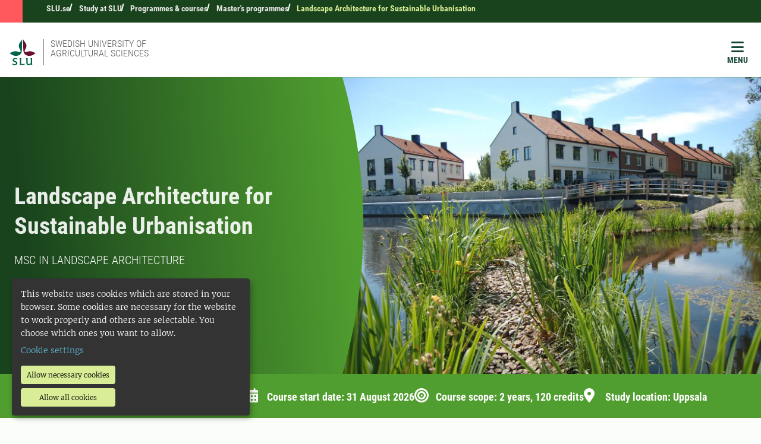

--- FILE ---
content_type: text/html; charset=utf-8
request_url: https://www.slu.se/en/study/programmes-courses/masters-programmes/landscape-architecture-for-sustainable-urbanisation/?utm_campaign=2023-ISR&utm_source=Keystone&utm_medium=organiskt
body_size: 22716
content:
<!DOCTYPE html>
<html lang="en" class="h-100">
<head>
	<link href="https://www.slu.se/en/study/programmes-courses/masters-programmes/landscape-architecture-for-sustainable-urbanisation/" rel="canonical" />
    <meta charset="utf-8">
<meta http-equiv="X-UA-Compatible" content="IE=edge">
<meta name="viewport" content="width=device-width, initial-scale=1">
<meta name="robots" content="index, follow">
<meta name="description" content="Would you like to expand your knowledge and skills in the field of landscape architecture&#x27;s larger-scale developments? Then this is the right Master&#x2019;s programme for you.">
<meta property="og:title" content="Landscape Architecture for Sustainable Urbanisation | slu.se">
<meta property="og:description" content="Would you like to expand your knowledge and skills in the field of landscape architecture&#x27;s larger-scale developments? Then this is the right Master&#x2019;s programme for you.">
<meta property="og:url" content="https://www.slu.se/en/study/programmes-courses/masters-programmes/landscape-architecture-for-sustainable-urbanisation/">
<meta property="og:type" content="website">
<meta property="og:image" content="/SLU-Logotype-rgb-bg-180x180px.png">
<meta name="twitter:card" content="summary">
<meta name="twitter:title" content="Landscape Architecture for Sustainable Urbanisation | slu.se">
<meta name="twitter:description" content="Would you like to expand your knowledge and skills in the field of landscape architecture&#x27;s larger-scale developments? Then this is the right Master&#x2019;s programme for you.">
<meta name="twitter:image" content="/SLU-Logotype-rgb-bg-180x180px.png">
<meta name="current-page" content="23738">
<title>Landscape Architecture for Sustainable Urbanisation | slu.se</title>
	
	
		<link rel="stylesheet" href="/dist/main.773860dd2d3881b5f9a1.css" />
	
	
    

	
	<script src="/_content/Vizzit.Optimizely/integration.js"></script>
<script>
$vizzit$ = typeof $vizzit$ != 'undefined' ? $vizzit$ : {};
</script>
<script>
$vizzit$ = {keys: $vizzit$.keys || {},client: $vizzit$.client || {},config: $vizzit$.config || {},endpoint: $vizzit$.endpoint || {},};
</script>
<script>
$vizzit$.keys.public = 'BFMTz/s9Ww4co0imDBYBBk/6rNZp2C3WRy+b53Jh6Sc=';
</script>
<script>
$vizzit$.config.cookie_auto = false;
</script>

	

	
	<script type="text/javascript">
		var klaroConfig = {
    version: 1,
    styling: { theme: ["dark", "left"] },
    //styling: { theme: ['light', 'top', 'wide']},
    htmlTexts: false,
    cookieExpiresAfterDays: 30,
    groupByPurpose: false,
    default: false,
    mustConsent: false,
    acceptAll: true,
    hideDeclineAll: false,
    hideLearnMore: false,
    translations: {
        sv: {
            privacyPolicyUrl: "/om-slu/om-webbplatsen/",
            consentNotice: {
                description: "Denna webbplats använder kakor (cookies), som lagras i din webbläsare. Vissa kakor är nödvändiga för att webbplatsen ska fungera korrekt. Andra är valbara. ",
                learnMore: "Hantera valbara kakor"
            },
            consentModal: {
                title: "Information om tjänster som använder kakor",
                description: "Denna webbplats använder kakor (cookies) som lagras i din webbläsare. Vissa kakor är nödvändiga för att sidan ska fungera korrekt och andra är valbara. Du väljer vilka du vill tillåta."
            },
            privacyPolicy: {
                name: "om våra kakor",
                text: "Läs mer {privacyPolicy}."
            },
            contextualConsent: {
                acceptAlways: "Alltid",
                acceptOnce: "En gång",
                description: "Godkänn funktionskakor?"
            },
            decline: "Tillåt nödvändiga kakor",
            ok: "Tillåt alla kakor",
            acceptSelected: "Acceptera valda",
            service: {
                disableAll: {
                    description: "Använd detta reglage för att tillåta alla kakor eller endast nödvändiga.",
                    title: "Ändra för alla kakor"
                }
            },
            purposeItem: {
                service: "service",
                services: "services"
            }
        },
        en: {
            privacyPolicyUrl: "https://www.slu.se/en/about-slu/about-slus-websites/",
            consentNotice: {
                description: "This website uses cookies which are stored in your browser. Some cookies are necessary for the website to work properly and others are selectable. You choose which ones you want to allow.",
                learnMore: "Cookie settings"
            },
            consentModal: {
                title: "Information about services that use cookies",
                description: "This website uses cookies which are stored in your web browser. Some cookies are necessary for the page to function correctly and others are selectable. You choose which ones you want to allow."
            },
            privacyPolicy: {
                name: "about our cookies",
                text: "Read more {privacyPolicy}."
            },
            contextualConsent: {
                acceptAlways: "Always",
                acceptOnce: "Once",
                description: "Approve function cookies?"
            },
            decline: "Allow necessary cookies",
            ok: "Allow all cookies",
            acceptSelected: "Accept selected",
            service: {
                disableAll: {
                    description: "Use this slider to allow all cookies or only necessary.",
                    title: "Change for all cookies"
                }
            }
        }
    },
    services:[
        {
            name: "necessary",
            contextualConsentOnly: false,
            required: true,
            translations: {
                en: {
                    title: "Necessary cookies",
                    description: "These cookies are necessary for the website to function and can not be turned off. They are used when you use a function on the website that needs an answer, for example when you set cookies, log in or fill in a form."
                },
                sv: {
                    title: "Nödvändiga kakor",
                    description: "Dessa kakor är nödvändiga för att webbplatsen ska fungera och kan inte stängas av. De används när du använder en funktion på webbplatsen som behöver ett svar, exempelvis när du ställer in kakor, loggar in eller fyller i ett formulär."
                }
            },
        },
        {
            name: "tracking",
            contextualConsentOnly: false,
            translations: {
                en: {
                    title: "Analysis",
                    description: "The website uses the analysis service Vizzit to evaluate and improve the website content, experience and structure. "
                },
                sv: {
                    title: "Analys",
                    description: "Webbplatsen använder analystjänsten Vizzit för att utvärdera och förbättra webbplatsens innehåll, upplevelse och struktur. "
                }
            }
        },
        {
            name: "functional",
            contextualConsentOnly: false,
            translations: {
                en: {
                    title: "Function",
                    description: "Functions that improve the site."
                },
                sv: {
                    title: "Funktion",
                    description: "Dessa kakor ökar funktionen på webbplatsen. Exempelvis möjliggörs visning av filmer. "
                }
            },
            cookies: ['EPi_NumberOfVisits']
        },
    ]
};

	</script>
	<script defer data-config="klaroConfig" src="/js/klaro-no-css-min.js"></script>
	<script defer src="/js/klaroCookieBanner.js"></script>

	
	<link rel="icon" sizes="any" href="/favicon.svg" type="image/svg+xml">
	<link rel="icon" sizes="64x64" href="/favicon64x64.ico" type="image/x-icon">
	<link rel="icon" sizes="48x48" href="/favicon48x48.ico" type="image/x-icon">
	<link rel="icon" sizes="32x32" href="/favicon.ico" type="image/x-icon">
	<link rel="icon" href="/favicon.ico">
	<link rel="manifest" href="/manifest.json">
	<link rel="apple-touch-icon" sizes="180x180" href="/SLU-Logotype-rgb-bg-180x180px.png">
</head>

<body class="body ">
	<div id="js-klarocontainer"></div>
	<!-- EPI2-5 -->
	
	<div class="d-flex">
		<a href="#" id="skip-link" class="skip-link hide-for-print btn btn-primary">
			Skip to content
		</a>
	</div>
	





<script>
    document.menuJson = {"pages":{"open":true,"label":"SLU.se","url":"/en/","pageId":8,"items":[{"open":true,"label":"Study at SLU","url":"/en/study/","pageId":737,"items":[{"open":true,"label":"Programmes \u0026 courses","url":"/en/study/programmes-courses/","pageId":743,"items":[{"open":false,"label":"Bachelor\u0027s programmes","url":"/en/study/programmes-courses/bachelors-programmes/","pageId":20466,"items":[{"open":false,"label":"Forest and Landscape","url":"/en/study/programmes-courses/bachelors-programmes/forest-and-landscape/","pageId":22821,"items":[]}]},{"open":true,"label":"Master\u0027s programmes","url":"/en/study/programmes-courses/masters-programmes/","pageId":22797,"items":[{"open":false,"label":"Agricultural Economics and Management","url":"/en/study/programmes-courses/masters-programmes/agricultural-economics-and-management/","pageId":22845,"items":[]},{"open":false,"label":"Agricultural, Food and Environmental Policy Analysis","url":"/en/study/programmes-courses/masters-programmes/agricultural-food-and-environmental-policy-analysis/","pageId":22900,"items":[]},{"open":false,"label":"Agroecology","url":"/en/study/programmes-courses/masters-programmes/agroecology/","pageId":22909,"items":[]},{"open":false,"label":"Animal Science","url":"/en/study/programmes-courses/masters-programmes/animal-science/","pageId":22915,"items":[]},{"open":false,"label":"Conservation and Management of Fish and Wildlife","url":"/en/study/programmes-courses/masters-programmes/conservation-and-management-of-fish-and-wildlife/","pageId":22923,"items":[]},{"open":false,"label":"EnvEuro","url":"/en/study/programmes-courses/masters-programmes/enveuro/","pageId":23624,"items":[]},{"open":false,"label":"Environmental Communication and Management","url":"/en/study/programmes-courses/masters-programmes/environmental-communication-and-management/","pageId":23629,"items":[]},{"open":false,"label":"Environmental Economics and Management","url":"/en/study/programmes-courses/masters-programmes/environmental-economics-and-management/","pageId":23634,"items":[]},{"open":false,"label":"Euroforester","url":"/en/study/programmes-courses/masters-programmes/euroforester/","pageId":23635,"items":[]},{"open":false,"label":"European Master in Animal Biodiversity and Genomics","url":"/en/study/programmes-courses/masters-programmes/animal-biodiversity-and-genomics/","pageId":41931,"items":[]},{"open":false,"label":"Food and Landscape","url":"/en/study/programmes-courses/masters-programmes/food-and-landscape/","pageId":23642,"items":[]},{"open":false,"label":"Forest and Business Management","url":"/en/study/programmes-courses/masters-programmes/forest-and-business/","pageId":23653,"items":[]},{"open":false,"label":"Forest Bioeconomy","url":"/en/study/programmes-courses/masters-programmes/forest-bioeconomy/","pageId":23657,"items":[]},{"open":false,"label":"Forest Ecology and Sustainable Management","url":"/en/study/programmes-courses/masters-programmes/forest-ecology-and-sustainable-management/","pageId":23669,"items":[]},{"open":false,"label":"Horticultural Science","url":"/en/study/programmes-courses/masters-programmes/horticultural-science/","pageId":23672,"items":[]},{"open":false,"label":"Industrial Wood Supply Management","url":"/en/study/programmes-courses/masters-programmes/industrial-wood-supply-management/","pageId":23677,"items":[]},{"open":false,"label":"Landscape Architecture","url":"/en/study/programmes-courses/masters-programmes/landscape-architecture/","pageId":23709,"items":[]},{"open":true,"label":"Landscape Architecture for Sustainable Urbanisation","url":"/en/study/programmes-courses/masters-programmes/landscape-architecture-for-sustainable-urbanisation/","pageId":23738,"items":[]},{"open":false,"label":"Outdoor Environments for Health and Well-being","url":"/en/study/programmes-courses/masters-programmes/outdoor-environments-for-health-and-well-being/","pageId":23746,"items":[]},{"open":false,"label":"Plant Biology for Sustainable Production","url":"/en/study/programmes-courses/masters-programmes/plant-biology-for-sustainable-production/","pageId":23770,"items":[]},{"open":false,"label":"Rural Development and Natural Resource Management","url":"/en/study/programmes-courses/masters-programmes/rural-development-and-natural-resource-management/","pageId":23782,"items":[]},{"open":false,"label":"Soil, Water and Environment","url":"/en/study/programmes-courses/masters-programmes/soil-water-and-environment/","pageId":23793,"items":[]},{"open":false,"label":"Sustainable Development","url":"/en/study/programmes-courses/masters-programmes/sustainable-development/","pageId":23815,"items":[]},{"open":false,"label":"Sustainable Food Systems","url":"/en/study/programmes-courses/masters-programmes/sustainable-food-systems/","pageId":23845,"items":[]},{"open":false,"label":"Veterinary Nursing","url":"/en/study/programmes-courses/masters-programmes/veterinary-nursing/","pageId":23873,"items":[]}]},{"open":false,"label":"Doctoral (PhD) studies","url":"/en/study/programmes-courses/doctoral-education/","pageId":750,"items":[{"open":false,"label":"What are doctoral programmes?","url":"/en/study/programmes-courses/doctoral-education/what-are-doctoral-programmes/","pageId":9161,"items":[]},{"open":false,"label":"How can I become a doctoral student?","url":"/en/study/programmes-courses/doctoral-education/how-can-i-become-a-doctoral-student/","pageId":9163,"items":[]},{"open":false,"label":"Research schools","url":"/en/study/programmes-courses/doctoral-education/research-schools/","pageId":8845,"items":[]},{"open":false,"label":"Doctoral subject areas","url":"/en/study/programmes-courses/doctoral-education/doctoral-subject-areas/","pageId":9901,"items":[]},{"open":false,"label":"Defences","url":"/en/study/programmes-courses/doctoral-education/defences/","pageId":62624,"items":[]}]},{"open":false,"label":"Areas of interest","url":"/en/study/programmes-courses/areas-of-interest/","pageId":751,"items":[{"open":false,"label":"Animal Science and Veterinary Medicine","url":"/en/study/programmes-courses/areas-of-interest/animal-science-and-veterinary-medicine/","pageId":772,"items":[]},{"open":false,"label":"Economy, Rural Areas and Development","url":"/en/study/programmes-courses/areas-of-interest/economy-rural-areas-and-development/","pageId":770,"items":[]},{"open":false,"label":"Nature and Environment","url":"/en/study/programmes-courses/areas-of-interest/nature-and-environment/","pageId":766,"items":[]},{"open":false,"label":"Agriculture, Biotechnology and Food","url":"/en/study/programmes-courses/areas-of-interest/agriculture-biotechnology-and-food/","pageId":768,"items":[]},{"open":false,"label":"Landscape and urban areas","url":"/en/study/programmes-courses/areas-of-interest/landscape-and-urban-areas/","pageId":769,"items":[]},{"open":false,"label":"Forest","url":"/en/study/programmes-courses/areas-of-interest/forest/","pageId":6998,"items":[]}]},{"open":false,"label":"Professional development","url":"/en/study/programmes-courses/professional-development/","pageId":23055,"items":[{"open":false,"label":"Which type of course is right for me?","url":"/en/study/programmes-courses/professional-development/which-type-of-course-is-right-for-me/","pageId":23088,"items":[]}]},{"open":false,"label":"Course search","url":"/en/study/programmes-courses/course-search/","pageId":35024,"items":[]}]},{"open":false,"label":"Student life","url":"/en/study/student-life/","pageId":756,"items":[{"open":false,"label":"The Swedish Way","url":"/en/study/student-life/the-swedish-way/","pageId":6999,"items":[{"open":false,"label":"Living in Sweden","url":"/en/study/student-life/the-swedish-way/living-in-sweden/","pageId":7760,"items":[]},{"open":false,"label":"Sweden in facts and figures","url":"/en/study/student-life/the-swedish-way/sweden-in-facts-and-figures/","pageId":7704,"items":[]},{"open":false,"label":"Study the Swedish way","url":"/en/study/student-life/the-swedish-way/study-the-swedish-way/","pageId":7090,"items":[]}]},{"open":false,"label":"Campuses and accommodation","url":"/en/study/student-life/campus/","pageId":777,"items":[{"open":false,"label":"Alnarp","url":"/en/study/student-life/campus/alnarp/","pageId":24160,"items":[]},{"open":false,"label":"Ume\u00E5","url":"/en/study/student-life/campus/umea/","pageId":24470,"items":[]},{"open":false,"label":"Uppsala","url":"/en/study/student-life/campus/uppsala/","pageId":23725,"items":[]}]},{"open":false,"label":"Chat with our students","url":"/en/study/student-life/chat-with-our-students/","pageId":8512,"items":[]},{"open":false,"label":"Student unions","url":"/en/study/student-life/student-unions/","pageId":776,"items":[]},{"open":false,"label":"Connect with future classmates on Goin","url":"/en/study/student-life/connect-with-future-classmates-on-goin/","pageId":92003,"items":[]}]},{"open":false,"label":"Application and admission","url":"/en/study/application-and-admission/","pageId":744,"items":[{"open":false,"label":"How to apply","url":"/en/study/application-and-admission/how-to-apply/","pageId":14813,"items":[]},{"open":false,"label":"Entry requirements","url":"/en/study/application-and-admission/entry-requirements/","pageId":761,"items":[{"open":false,"label":"Prior learning","url":"/en/study/application-and-admission/entry-requirements/prior-learning/","pageId":9734,"items":[]}]},{"open":false,"label":"Supporting documents","url":"/en/study/application-and-admission/supporting-documents/","pageId":14859,"items":[]},{"open":false,"label":"Tuition fees and scholarships","url":"/en/study/application-and-admission/tuition-fees-and-scholarships/","pageId":26720,"items":[{"open":false,"label":"Tuition fees","url":"/en/study/application-and-admission/tuition-fees-and-scholarships/tuition-fees/","pageId":14865,"items":[]},{"open":false,"label":"Scholarships","url":"/en/study/application-and-admission/tuition-fees-and-scholarships/scholarships/","pageId":14862,"items":[]}]},{"open":false,"label":"The selection process","url":"/en/study/application-and-admission/the-selection-process/","pageId":134650,"items":[]},{"open":false,"label":"Waiting list admission","url":"/en/study/application-and-admission/waiting-list/","pageId":9732,"items":[]},{"open":false,"label":"Late application","url":"/en/study/application-and-admission/late-application/","pageId":137265,"items":[]},{"open":false,"label":"Frequently asked questions","url":"https://student.slu.se/en/study-support/study-support/frequently-asked-questions-about-studies/","pageId":14961,"items":[]},{"open":false,"label":"Academic calendar","url":"/en/study/application-and-admission/academi-calendar/","pageId":94407,"items":[]}]},{"open":false,"label":"Exchange studies at SLU","url":"/en/study/exchange-studies/","pageId":25242,"items":[{"open":false,"label":"Lists of courses","url":"/en/study/exchange-studies/lists-of-courses/","pageId":90075,"items":[]},{"open":false,"label":"Erasmus placement/internship","url":"/en/study/exchange-studies/erasmus-placementinternship/","pageId":25260,"items":[]},{"open":false,"label":"Application and admission - Incoming exchange students","url":"/en/study/exchange-studies/application-and-admission/","pageId":25257,"items":[]}]},{"open":false,"label":"International possibilities","url":"/en/study/international-possibilities/","pageId":755,"items":[{"open":false,"label":"Study abroad","url":"/en/study/international-possibilities/study-abroad/","pageId":774,"items":[]},{"open":false,"label":"Summer courses abroad","url":"/en/study/international-possibilities/summer-courses-abroad/","pageId":775,"items":[]},{"open":false,"label":"Degree project abroad","url":"/en/study/international-possibilities/degree-project-abroad/","pageId":23811,"items":[]},{"open":false,"label":"Internship abroad","url":"/en/study/international-possibilities/internship-abroad/","pageId":24212,"items":[]},{"open":false,"label":"TRANSFOR-M","url":"/en/study/international-possibilities/transfor-m/","pageId":38578,"items":[{"open":false,"label":"Application","url":"/en/study/international-possibilities/transfor-m/application/","pageId":38666,"items":[]},{"open":false,"label":"Selection","url":"/en/study/international-possibilities/transfor-m/selection/","pageId":38680,"items":[]},{"open":false,"label":"Inspiration","url":"/en/study/international-possibilities/transfor-m/inspiration/","pageId":92575,"items":[]}]}]},{"open":false,"label":"Contact and support","url":"/en/study/contact-and-support/","pageId":757,"items":[{"open":false,"label":"Study and career guidance","url":"/en/study/contact-and-support/study-and-career-guidance/","pageId":9177,"items":[]},{"open":false,"label":"Studying with a disability","url":"/en/study/contact-and-support/studying-with-a-disability/","pageId":785,"items":[]},{"open":false,"label":"Regulations and guidelines","url":"/en/study/contact-and-support/regulations-and-guidelines/","pageId":786,"items":[]},{"open":false,"label":"Elite sports and studies","url":"/en/study/contact-and-support/elite-sports-and-studies/","pageId":5771,"items":[]}]}]},{"open":false,"label":"Research","url":"/en/research/","pageId":739,"items":[{"open":false,"label":"Research catalogue","url":"/en/research/research-catalogue/","pageId":12040,"items":[{"open":false,"label":"PRESERVE: Protection and REStoration of peatland biodiversity, and Ecosystem seRVicEs in Natura 2000 sites","url":"/en/research/research-catalogue/preserve-protection-and-restoration-of-peatland-biodiversity-and-ecosystem-services-in-natura-2000-sites/","pageId":137006,"items":[]}]},{"open":false,"label":"Research infrastructures","url":"/en/research/research-infrastructures/","pageId":2131,"items":[{"open":false,"label":"Search our research infrastructures","url":"/en/research/research-infrastructures/search-our-research-infrastructures/","pageId":25698,"items":[]}]},{"open":false,"label":"Knowledge bank","url":"/en/research/knowledge-bank/","pageId":5245,"items":[]},{"open":false,"label":"Open science at SLU","url":"/en/research/open-science-at-slu/","pageId":21029,"items":[]},{"open":false,"label":"SLU\u0027s Future Platforms","url":"/en/about-slu/organisation/future-platforms/","pageId":24802,"items":[]}]},{"open":false,"label":"Environment","url":"/en/environment/","pageId":740,"items":[{"open":false,"label":"EMA programmes","url":"/en/environment/programmes/","pageId":788,"items":[{"open":false,"label":"Alpine/Arctic Landscapes programme","url":"/en/environment/programmes/alpinearctic-landscapes/","pageId":793,"items":[{"open":false,"label":"Contacts Alpine Arctic Landscapes programme","url":"/en/environment/programmes/alpinearctic-landscapes/contacts-alpine-arctic-landscapes-programme/","pageId":30060,"items":[]}]},{"open":false,"label":"Forests","url":"/en/environment/programmes/forests/","pageId":794,"items":[{"open":false,"label":"Contact Forest programme","url":"/en/environment/programmes/forests/contact-forest-programme/","pageId":30581,"items":[]}]},{"open":false,"label":"Agricultural Landscapes programme","url":"/en/environment/programmes/agricultural-landscape/","pageId":795,"items":[{"open":false,"label":"Contacts Agricultural landscapes","url":"/en/environment/programmes/agricultural-landscape/contacts-agricultural-landscape/","pageId":31060,"items":[]}]},{"open":false,"label":"Built environment","url":"/en/environment/programmes/programme-built-environment/","pageId":796,"items":[{"open":false,"label":"Contacts Built environment programme","url":"/en/environment/programmes/programme-built-environment/contacts-built-environment-programme/","pageId":33035,"items":[]}]},{"open":false,"label":"Lakes and watercourses","url":"/en/environment/programmes/lakes-and-watercourses/","pageId":10485,"items":[{"open":false,"label":"Contacts and activities Lakes and watercourses programme","url":"/en/environment/programmes/lakes-and-watercourses/contacts-lakes-and-watercourses-programme/","pageId":33174,"items":[]}]},{"open":false,"label":"Coastal and Sea Areas","url":"/en/environment/programmes/coastal-and-sea-areas/","pageId":10496,"items":[{"open":false,"label":"Contacts Coastal and sea areas","url":"/en/environment/programmes/coastal-and-sea-areas/contacts-coastal-and-sea-areas/","pageId":33558,"items":[]}]},{"open":false,"label":"Eutrophication","url":"/en/environment/programmes/eutrophication/","pageId":10497,"items":[{"open":false,"label":"Contacts Eutrophication","url":"/en/environment/programmes/eutrophication/contacts-eutrophication/","pageId":33563,"items":[]}]},{"open":false,"label":"A Non-Toxic Environment","url":"/en/environment/programmes/a-non-toxic-environment/","pageId":10498,"items":[{"open":false,"label":"Contacts A Non-Toxic Environment programme","url":"/en/environment/programmes/a-non-toxic-environment/contacts-activities/","pageId":33564,"items":[]}]},{"open":false,"label":"Climate","url":"/en/environment/programmes/climate/","pageId":10499,"items":[{"open":false,"label":"Contacts Climate programme","url":"/en/environment/programmes/climate/contacts-climate-programme/","pageId":24529,"items":[]}]},{"open":false,"label":"Acidification","url":"/en/environment/programmes/acidification/","pageId":10500,"items":[{"open":false,"label":"Contacts activities Acidification","url":"/en/environment/programmes/acidification/contacts-activities-acidification/","pageId":33567,"items":[]}]},{"open":false,"label":"Biodiversity","url":"/en/environment/programmes/biodiversity/","pageId":10501,"items":[{"open":false,"label":"Contacts Biodiversity programme","url":"/en/environment/programmes/biodiversity/contacts-biodiversity-programme/","pageId":33570,"items":[]}]},{"open":false,"label":"Wildlife","url":"/en/environment/programmes/wildlife/","pageId":10502,"items":[{"open":false,"label":"Contacts Wildlife programme","url":"/en/environment/programmes/wildlife/contacts-wildlife-programme/","pageId":33573,"items":[]}]}]},{"open":false,"label":"Statistics and environmental data","url":"/en/environment/statistics-and-environmental-data/","pageId":789,"items":[{"open":false,"label":"SLU Environmental data catalogue","url":"/en/environment/statistics-and-environmental-data/environmental-data-catalogue/","pageId":287,"items":[]},{"open":false,"label":"Official statistics","url":"/en/environment/statistics-and-environmental-data/official-statistics/","pageId":22988,"items":[]},{"open":false,"label":"Contact EMA data","url":"/en/environment/statistics-and-environmental-data/contacts-enviromental-data/","pageId":35698,"items":[]}]},{"open":false,"label":"Report species sightings","url":"/en/environment/report-species-sightings/","pageId":790,"items":[]},{"open":false,"label":"Current findings - EMA","url":"/en/environment/current-findings-environment/","pageId":791,"items":[{"open":false,"label":"Lectures by senior environmental assessment specialists","url":"/en/environment/current-findings-environment/lectures-by-senior-environmental-assessment-specialists/","pageId":799,"items":[]}]},{"open":false,"label":"Contacts EMA","url":"/en/environment/contacts-ema/","pageId":792,"items":[]},{"open":false,"label":"About Environmental monitoring and assenssment","url":"/en/environment/about-environmental-monitoring-and-assenssment/","pageId":13455,"items":[]}]},{"open":false,"label":"Collaboration","url":"/en/collaboration/","pageId":741,"items":[{"open":false,"label":"External collaboration specialists","url":"/en/collaboration/external-collaboration-specialists/","pageId":14270,"items":[]},{"open":false,"label":"Areas of interest","url":"/en/collaboration/areas-of-interest/","pageId":800,"items":[]},{"open":false,"label":"SLU Alumni","url":"/en/collaboration/slu-alumni/","pageId":6270,"items":[{"open":false,"label":"SLU Alumnus of the Year","url":"/en/collaboration/slu-alumni/slu-alumnus-of-the-year2/","pageId":13377,"items":[{"open":false,"label":"information about Alumnus of the Year","url":"/en/collaboration/slu-alumni/slu-alumnus-of-the-year2/information-about-alumnus-of-the-year/","pageId":13380,"items":[]}]},{"open":false,"label":"SLU Alumni Network","url":"/en/collaboration/slu-alumni/slu-alumni-network/","pageId":12676,"items":[]},{"open":false,"label":"Staff exchange","url":"https://student.slu.se/en/studies/degree-projects/ells2025/staff-exchange-2025/","pageId":13742,"items":[]}]},{"open":false,"label":"Support SLU","url":"/en/collaboration/stotta-slu/","pageId":14934,"items":[]},{"open":false,"label":"International collaboration","url":"/en/collaboration/international-collaboration/","pageId":801,"items":[{"open":false,"label":"cophs26","url":"/en/collaboration/international-collaboration/cophs26/","pageId":24760,"items":[{"open":false,"label":"About the Conference","url":"/en/collaboration/international-collaboration/cophs26/about-the-conference/","pageId":96469,"items":[]},{"open":false,"label":"Rune Johan Krumsvik: \u201DArtificial intelligence and doctoral education: epistemic, pedagogical, and supervisory implications.\u201D","url":"/en/collaboration/international-collaboration/cophs26/Rune-Johan-Krumsvik/","pageId":33045,"items":[]},{"open":false,"label":"Karen Clegg: \u201D \u2018Two\u2019s company, three\u2019s a crowd\u2019: the case for team supervision\u201D","url":"/en/collaboration/international-collaboration/cophs26/Karen-Clegg/","pageId":24770,"items":[]},{"open":false,"label":"Kirsi Pyh\u00E4lt\u00F6: \u201CLandscape of PhD careers is transforming - How can research on PhD careers inform doctoral education practices?\u201D","url":"/en/collaboration/international-collaboration/cophs26/Kirsi-Pyhalto/","pageId":33050,"items":[]}]},{"open":false,"label":"SLU Global","url":"/en/collaboration/international-collaboration/slu-global/","pageId":3478,"items":[{"open":false,"label":"About SLU Global","url":"/en/collaboration/international-collaboration/slu-global/contact/","pageId":12959,"items":[]},{"open":false,"label":"Partnerships","url":"/en/collaboration/international-collaboration/slu-global/partnerships/","pageId":19543,"items":[]},{"open":false,"label":"Resources","url":"/en/collaboration/international-collaboration/slu-global/resorces/","pageId":53504,"items":[]},{"open":false,"label":"Get inolved","url":"/en/collaboration/international-collaboration/slu-global/get-inolved/","pageId":8485,"items":[]},{"open":false,"label":"Agri4D","url":"/en/collaboration/international-collaboration/slu-global/agri4d/","pageId":3481,"items":[]},{"open":false,"label":"AgriFoSe2030","url":"/en/collaboration/international-collaboration/slu-global/agrifose2030/","pageId":3479,"items":[]},{"open":false,"label":"GCUA 2030","url":"/en/collaboration/international-collaboration/slu-global/gcua-2030/","pageId":3480,"items":[]},{"open":false,"label":"SLU Youth Institute","url":"/en/collaboration/international-collaboration/slu-global/slu-youth-institute/","pageId":8349,"items":[]},{"open":false,"label":"Climate conversations","url":"/en/collaboration/international-collaboration/slu-global/climate-conversations/","pageId":9019,"items":[]},{"open":false,"label":"IYRP 2026","url":"/en/collaboration/international-collaboration/slu-global/iyrp-2026/","pageId":97705,"items":[]}]}]},{"open":false,"label":"Collaborate with students","url":"/en/collaboration/collaborate-with-students/","pageId":14910,"items":[{"open":false,"label":"Degree projects","url":"/en/collaboration/collaborate-with-students/degree-projects/","pageId":21438,"items":[]}]},{"open":false,"label":"SLU\u0027s Future Platforms","url":"/en/collaboration/future-platforms/","pageId":14125,"items":[]},{"open":false,"label":"SLU Holding - innovationer","url":"/en/collaboration/slu-holding---innovationer/","pageId":14127,"items":[]},{"open":false,"label":"Collaboration within faculties","url":"/en/collaboration/samverkan-pa-fakultetsniva/","pageId":16065,"items":[]},{"open":false,"label":"Samverkansprojekt","url":"/en/collaboration/samverkansprojekt/","pageId":17840,"items":[]}]},{"open":false,"label":"About SLU","url":"/en/about-slu/","pageId":742,"items":[{"open":false,"label":"Press room","url":"/en/about-slu/press-room/","pageId":818,"items":[{"open":false,"label":"Press releases","url":"/en/about-slu/press-room/press-releases/","pageId":33337,"items":[]},{"open":false,"label":"Ask a researcher","url":"/en/about-slu/press-room/ask-a-researcher/","pageId":1303,"items":[]},{"open":false,"label":"Press contacts","url":"/en/about-slu/press-room/press-contacts/","pageId":22158,"items":[]},{"open":false,"label":"Mediabank","url":"/en/about-slu/press-room/ext-media-bank/","pageId":4679,"items":[]}]},{"open":false,"label":"Organisation and governance","url":"/en/about-slu/organisation/","pageId":808,"items":[{"open":false,"label":"Organisation chart","url":"/en/about-slu/organisation/organisation-chart/","pageId":820,"items":[]},{"open":false,"label":"Mission, vision, objectives and strategies","url":"/en/about-slu/organisation/mission-vision-objectives-strategies/","pageId":4446,"items":[]},{"open":false,"label":"University management","url":"/en/about-slu/organisation/vice-chancellor/","pageId":4848,"items":[]},{"open":false,"label":"The SLU Board","url":"/en/about-slu/organisation/university-board/","pageId":821,"items":[]},{"open":false,"label":"Faculties and departments","url":"/en/about-slu/organisation/faculties-and-departments/","pageId":2337,"items":[]},{"open":false,"label":"Centrumbildningar","url":"/en/about-slu/organisation/collaborative-centres/","pageId":3017,"items":[]},{"open":false,"label":"Future Platforms","url":"/en/about-slu/organisation/future-platforms/","pageId":3012,"items":[{"open":false,"label":"SLU Future One Health","url":"/en/about-slu/organisation/future-platforms/slu-future-one-health/","pageId":4994,"items":[]},{"open":false,"label":"SLU Future Food","url":"/en/about-slu/organisation/future-platforms/slu-future-food/","pageId":3014,"items":[]},{"open":false,"label":"SLU Urban Futures","url":"/en/about-slu/organisation/future-platforms/slu-urban-futures/","pageId":3013,"items":[]},{"open":false,"label":"The mission of the Future Platforms","url":"/en/about-slu/organisation/future-platforms/framtidsplattformarnas-uppdrag/","pageId":14099,"items":[]},{"open":false,"label":"Calls for funding","url":"/en/about-slu/organisation/future-platforms/aktuella-utlysningar/","pageId":14100,"items":[]},{"open":false,"label":"Interdisciplinarity","url":"/en/about-slu/organisation/future-platforms/interdisciplinarity/","pageId":12826,"items":[]}]},{"open":false,"label":"Governing documents and decision-making","url":"/en/about-slu/organisation/governing-documents-decision-making/","pageId":4449,"items":[{"open":false,"label":"Regulations","url":"/en/about-slu/organisation/governing-documents-decision-making/regulations/","pageId":19619,"items":[]}]}]},{"open":false,"label":"Contact SLU","url":"/en/about-slu/contact-slu/","pageId":809,"items":[{"open":false,"label":"University administration","url":"/en/about-slu/contact-slu/contacts-at-management-level/","pageId":810,"items":[]},{"open":false,"label":"For suppliers","url":"/en/about-slu/contact-slu/for-suppliers/","pageId":1283,"items":[{"open":false,"label":"Purchasing at SLU","url":"/en/about-slu/contact-slu/for-suppliers/purchasing-at-slu/","pageId":1020,"items":[]},{"open":false,"label":"Invoicing SLU","url":"/en/about-slu/contact-slu/for-suppliers/invoicing-slu/","pageId":6686,"items":[]}]},{"open":false,"label":"Processing of personal data at SLU","url":"/en/about-slu/contact-slu/processing-of-personal-data-at-slu/","pageId":811,"items":[]},{"open":false,"label":"Whistleblowing","url":"/en/about-slu/contact-slu/whistleblowing/","pageId":812,"items":[]},{"open":false,"label":"Profile pages","url":"/en/about-slu/contact-slu/profile-pages/","pageId":24990,"items":[]}]},{"open":false,"label":"Work at SLU","url":"/en/about-slu/work-at-slu/","pageId":816,"items":[{"open":false,"label":"Jobs and vacancies","url":"/en/about-slu/work-at-slu/jobs-and-vacancies/","pageId":27559,"items":[]},{"open":false,"label":"Our benefits","url":"/en/about-slu/work-at-slu/our-benefits/","pageId":22658,"items":[]},{"open":false,"label":"Living and working in Sweden","url":"/en/about-slu/work-at-slu/living-and-working-in-sweden/","pageId":22462,"items":[]},{"open":false,"label":"Join SLU","url":"/en/about-slu/work-at-slu/join-slu/","pageId":20815,"items":[]},{"open":false,"label":"HR Excellence in Research","url":"/en/about-slu/work-at-slu/HRS4R/","pageId":8952,"items":[]}]},{"open":false,"label":"Visit SLU","url":"/en/about-slu/visit-slu/","pageId":814,"items":[{"open":false,"label":"Locations and campuses","url":"/en/about-slu/visit-slu/locations-and-campuses/","pageId":28300,"items":[{"open":false,"label":"Uppsala","url":"/en/about-slu/visit-slu/locations-and-campuses/uppsala/","pageId":827,"items":[]},{"open":false,"label":"Alnarp","url":"/en/about-slu/visit-slu/locations-and-campuses/alnarp/","pageId":7772,"items":[]},{"open":false,"label":"Ume\u00E5","url":"/en/about-slu/visit-slu/locations-and-campuses/umea/","pageId":1048,"items":[]}]},{"open":false,"label":"Official visits","url":"/en/about-slu/visit-slu/official-visits/","pageId":4597,"items":[]},{"open":false,"label":"Other visits","url":"/en/about-slu/visit-slu/other-visits/","pageId":25016,"items":[]}]},{"open":false,"label":"About the university","url":"/en/about-slu/about-the-university/","pageId":4693,"items":[{"open":false,"label":"SLU in figures","url":"/en/about-slu/about-the-university/slu-in-figures/","pageId":4695,"items":[]},{"open":false,"label":"University ranking","url":"/en/about-slu/about-the-university/university-ranking/","pageId":4706,"items":[]},{"open":false,"label":"Employer ranking","url":"/en/about-slu/about-the-university/employer-ranking/","pageId":4708,"items":[]},{"open":false,"label":"Our history","url":"/en/about-slu/about-the-university/our-history/","pageId":4711,"items":[]},{"open":false,"label":"Profilprodukter","url":"/en/about-slu/about-the-university/promotional-and-gift-items/","pageId":4716,"items":[]}]},{"open":false,"label":"Our sustainability work","url":"/en/about-slu/our-sustainability-work/","pageId":4717,"items":[{"open":false,"label":"SLU and Agenda 2030","url":"/en/about-slu/our-sustainability-work/slu-and-agenda-2030/","pageId":4718,"items":[{"open":false,"label":"Sustainability report","url":"/en/about-slu/our-sustainability-work/slu-and-agenda-2030/sustainability-report/","pageId":15916,"items":[]}]},{"open":false,"label":"Sustainability work at SLU","url":"/en/about-slu/our-sustainability-work/sustainability-work-at-slu/","pageId":4719,"items":[]}]},{"open":false,"label":"Academic ceremonies","url":"/en/about-slu/academic-ceremonies/","pageId":817,"items":[{"open":false,"label":"Doctoral Award Ceremony 2025","url":"/en/about-slu/academic-ceremonies/doctoral-award-ceremony2025/","pageId":20728,"items":[]},{"open":false,"label":"New professors 2026","url":"/en/about-slu/academic-ceremonies/new-professors-2025/","pageId":11047,"items":[]},{"open":false,"label":"Professors previous years","url":"/en/about-slu/academic-ceremonies/professors-previous-years/","pageId":32361,"items":[]},{"open":false,"label":"Our ceremonies","url":"/en/about-slu/academic-ceremonies/our-ceremonies/","pageId":24982,"items":[]},{"open":false,"label":"Honorary doctors","url":"/en/about-slu/academic-ceremonies/honorary-doctors/","pageId":24994,"items":[]},{"open":false,"label":"Medals \u0026 awards","url":"/en/about-slu/academic-ceremonies/medals-awards/","pageId":10766,"items":[]},{"open":false,"label":"GDPR","url":"/en/about-slu/academic-ceremonies/gdpr/","pageId":39526,"items":[]}]},{"open":false,"label":"About SLU\u0027s websites","url":"/en/about-slu/about-slus-websites/","pageId":819,"items":[]}]}]},"menuButtonLinks":[],"startpagelinks":[{"url":"/en/slu-swedish-species-information-centre/","pageName":"Swedish Species Information Centre"},{"url":"/en/library/","pageName":"Library"},{"url":"https://student.slu.se/en/","pageName":"Student web"},{"url":"/en/universitetsdjursjukhuset/","pageName":"University Animal Hospital"}],"otherLanguages":{"sv":"/utbildning/studera/program-pa-avancerad-niva/landscape-architecture-for-sustainable-urbanisation/"},"searchPageUrl":"/en/search/","startPageUrl":"/en/","rootPageUrl":"/en/"};
</script>
<header class="header__placeholder">
    
<div class="breadcrumbs">
    <div class="breadcrumbs__content">
        <div class="breadcrumbs__square"></div>
        <nav aria-label="Breadcrumbs" class="breadcrumbs__text">
            <ol class="no-bullets no-bullets--horizontal breadcrumbs__list">


                    <li class="breadcrumbs__list-element ">
                        <a href="/en/" class="link link--breadcrumb " aria-current=false>SLU.se</a>
                    </li>
                    <li class="breadcrumbs__list-element breadcrumbs__list-element-sep">
                        <a href="/en/study/" class="link link--breadcrumb " aria-current=false>Study at SLU</a>
                    </li>
                    <li class="breadcrumbs__list-element breadcrumbs__list-element-sep">
                        <a href="/en/study/programmes-courses/" class="link link--breadcrumb " aria-current=false>Programmes &amp; courses</a>
                    </li>
                    <li class="breadcrumbs__list-element breadcrumbs__list-element-sep">
                        <a href="/en/study/programmes-courses/masters-programmes/" class="link link--breadcrumb " aria-current=false>Master&#x27;s programmes</a>
                    </li>
                    <li class="breadcrumbs__list-element breadcrumbs__list-element-sep">
                        <a href="/en/study/programmes-courses/masters-programmes/landscape-architecture-for-sustainable-urbanisation/" class="link link--breadcrumb link--breadcrumb-last" aria-current=page>Landscape Architecture for Sustainable Urbanisation</a>
                    </li>
            </ol>
        </nav>
    </div>
</div>



    <div data-id="header" data-pageId="23738" data-pageLang="en" data-local=""></div>
</header>
<main id="id-main" class="main mb-0">
    


<div class="top-hero-curved-image top-hero-curved-image--forest-gradient ">
	<div class="top-hero-curved-image__content-layout">
		<div class="top-hero-curved-image__content-container">

			<h1 class="top-hero-curved-image__title">
				Landscape Architecture for Sustainable Urbanisation
			</h1>

				<span class="top-hero-curved-image__sub-title">MSC IN LANDSCAPE ARCHITECTURE</span>

		</div>

	</div>

		<div class="top-hero-curved-image__image-layout">
			<div class="top-hero-curved-image__image-container">
				<svg width="0" height="0">
					<defs>
						<clipPath id="eclipseClip" clipPathUnits="objectBoundingBox">
							<path d="M0,0 Q0.1,0.5 0,1 L1,1 L1,0 Z" />
						</clipPath>
					</defs>
				</svg>

				
		<figure class="position-relative">
			<picture>
				<source media="(min-width: 1537px)" srcset="/contentassets/3aaf5aa7d4414f38ba82121419dc612c/landscape-architecture-for-sustainable-urbanisation_biskopshagen-foto-veg-tech-ab.jpg?width=1920&rmode=fit&ranchor=top&amp;format=webp 1x, /contentassets/3aaf5aa7d4414f38ba82121419dc612c/landscape-architecture-for-sustainable-urbanisation_biskopshagen-foto-veg-tech-ab.jpg?width=3840&rmode=fit&ranchor=top&amp;format=webp 2x" />
				<source media="(min-width: 992px) and (max-width: 1536px)" srcset="/contentassets/3aaf5aa7d4414f38ba82121419dc612c/landscape-architecture-for-sustainable-urbanisation_biskopshagen-foto-veg-tech-ab.jpg?width=1536&rmode=fit&ranchor=top&amp;format=webp 1x, /contentassets/3aaf5aa7d4414f38ba82121419dc612c/landscape-architecture-for-sustainable-urbanisation_biskopshagen-foto-veg-tech-ab.jpg?width=3072&rmode=fit&ranchor=top&amp;format=webp 2x" />
				<source media="(min-width: 577px) and (max-width: 991px)" srcset="/contentassets/3aaf5aa7d4414f38ba82121419dc612c/landscape-architecture-for-sustainable-urbanisation_biskopshagen-foto-veg-tech-ab.jpg?width=1200&rmode=fit&ranchor=top&amp;format=webp 1x, /contentassets/3aaf5aa7d4414f38ba82121419dc612c/landscape-architecture-for-sustainable-urbanisation_biskopshagen-foto-veg-tech-ab.jpg?width=2400&rmode=fit&ranchor=top&amp;format=webp 2x" />
				<source media="(max-width: 576px)" srcset="/contentassets/3aaf5aa7d4414f38ba82121419dc612c/landscape-architecture-for-sustainable-urbanisation_biskopshagen-foto-veg-tech-ab.jpg?width=745&rmode=fit&ranchor=top&amp;format=webp 1x, /contentassets/3aaf5aa7d4414f38ba82121419dc612c/landscape-architecture-for-sustainable-urbanisation_biskopshagen-foto-veg-tech-ab.jpg?width=1490&rmode=fit&ranchor=top&amp;format=webp 2x" />
				<img src="/contentassets/3aaf5aa7d4414f38ba82121419dc612c/landscape-architecture-for-sustainable-urbanisation_biskopshagen-foto-veg-tech-ab.jpg?width=745&rmode=fit&ranchor=top" alt="" class="" />
			</picture>
		</figure>

			</div>
		</div>
</div>

<div class="program-page__content" data-jump-link-nav-container>
	<div id="factListBanner"
		class="fact-list-banner__layout fact-list-banner__layout--sticky fact-list-banner--forest-gradient">
		<div class="fact-list-banner__container">

			<ul class="no-bullets fact-list-banner__list">
					<li class="fact-list-banner__list-item">
						<i class="fa-solid fa-clock"></i>
						<span class="mt-0">Registration deadline: 15 January 2026</span>
					</li>
					<li class="fact-list-banner__list-item">
						<i class="fa-solid fa-calendar-days"></i>
						<span class="mt-0">Course start date: 31 August 2026</span>
					</li>
					<li class="fact-list-banner__list-item">
						<i class="fa-solid fa-bullseye"></i>
						<span class="mt-0">Course scope: 2 years, 120 credits</span>
					</li>
					<li class="fact-list-banner__list-item">
						<i class="fa-solid fa-location-dot"></i>
						<span class="mt-0">Study location: Uppsala</span>
					</li>
			</ul>
		</div>
	</div>

	<div class="container main-content-constrained">
			<p class="ingress">Would you like to expand your knowledge and skills in the field of landscape architecture&#x27;s larger-scale developments? Then this is the right Master&#x2019;s programme for you.</p>
	</div>

	
<div id="jumpLinksNavigation" class="jump-links d-none container main-content-constrained content-sticky">
	<div class="accordion accordion-flush ml-9 mb-6 hide-for-print">
		<div class="accordion-item">
			<h2 id="jumpLinksNavigationHeading"
				class="accordion-header">
				<button id="jumpLinksNavButton" class="accordion-button px-3 collapsed" type="button"
						data-bs-toggle="collapse" data-bs-target="#jumpLinksNavigationCollapse" aria-expanded="false"
						aria-controls="jumpLinksNavigationCollapse">
					Content on page
				</button>
			</h2>

			<div id="jumpLinksNavigationCollapse" class="accordion-collapse collapse"
				 aria-labelledby="jumpLinksNavigationHeading" data-bs-parent="#jumpLinksNavigation">
				<div id="jumpLinksNavContent" class="accordion-body add-scroll"></div>
			</div>
		</div>
	</div>
</div>

<script>
	document.addEventListener("DOMContentLoaded", function () {
		var jumpLinksNavigation = document.getElementById("jumpLinksNavigation");
		var jumpLinksNavButton = document.getElementById('jumpLinksNavButton');
		var jumpLinksNavContent = document.getElementById("jumpLinksNavContent");
		var jumpLinkNavContainer = document.querySelector('[data-jump-link-nav-container]');

		if (!jumpLinksNavigation || !jumpLinksNavButton || !jumpLinksNavContent || !jumpLinkNavContainer) {
			return;
		}

		const h2Tags = Array.from(jumpLinkNavContainer.querySelectorAll(
			'.tinycontent h2, h2[data-jump-links-heading]'
		));

		// Show the jump links component only if there are more than two h2 tags in the container
		if (h2Tags.length <= 2) {
			return;
		}

		// Populate the jump links navigation
		h2Tags.forEach((header, index) => {
			header.id = header.textContent.replace(/\s+/g, '-').toLowerCase();

			const link = document.createElement('a');
			link.href = `#${header.id}`;
			link.textContent = header.textContent;
			link.classList.add('accordion__content-on-page');
			link.addEventListener('click', e => {
				e.preventDefault();
				scrollToHeader(header.id);
			});

			const paragraph = document.createElement('p');
			paragraph.appendChild(link);
			jumpLinksNavContent.appendChild(paragraph);
		});

		// Display the jump links navigation on the page
		jumpLinksNavigation.classList.remove('d-none');

		// Automatically expand the accordion on larger screens
		if (window.matchMedia('(min-width: 768px)').matches) {
			jumpLinksNavButton.click();
		}

		document.addEventListener("click", function (event) {
			// Check if the click is outside the jump links navigation and the button is not already collapsed
			if (!jumpLinksNavigation.contains(event.target) && !jumpLinksNavButton.classList.contains('collapsed')) {

				// only close jump links if it is floating in the top of the page, eg not while its part of the page, to avoid page texts jumping
				const bounds = jumpLinksNavigation.getBoundingClientRect();
				if(bounds.y < 5)
					jumpLinksNavButton.click();
			}
		});

		function scrollToHeader(targetId) {
			const target = document.getElementById(targetId);
			if (!target) return;

			const offset = calculateOffsetToHeader(target);
			window.scrollTo({ top: offset.top, left: offset.left, behavior: 'smooth' });
			jumpLinksNavButton.click();
		}

		function calculateOffsetToHeader(element) {
			const rect = element.getBoundingClientRect();
			const headerHeight = document.querySelector("[data-id='header']")?.clientHeight || 0;
			const navHeight = jumpLinksNavigation.offsetHeight || 0;

			return {
				left: rect.left + window.scrollX,
				top: rect.top + window.scrollY - headerHeight - navHeight,
			};
		}

		window.onscroll = function () {
			handleJumpLinksCollapseOnScroll();
		};

		function handleJumpLinksCollapseOnScroll() {
			const currentJumpLinksNavigationTopOffset = parseInt(jumpLinksNavigation.style.top, 10) || 0; // Default to 0 if not set or parse e.g.'100px' to 100.
			const jumpLinksNavigationOffset = jumpLinksNavigation.getBoundingClientRect();

			// Check if the Navigation Has Scrolled Past a Threshold
			if (jumpLinksNavigationOffset.top > currentJumpLinksNavigationTopOffset) {
				return;
			}

			// Collapse the Navigation if the element is not active and the button is not already collapsed
			if (!jumpLinksNavButton.classList.contains('collapsed') && document.activeElement !== jumpLinksNavButton) {
				jumpLinksNavButton.click();
			}
		}
	});
</script>


	<div class="container main-content-constrained">


    <div class="tinycontent">
<h2>Programme information</h2>
<p>Urbanisation poses major challenges for the development of urban and rural landscapes and how they are planned, designed and managed for future generations. Welcome to a Master&rsquo;s programme that alternates theory and project work giving you the opportunity to incorporate sustainable urban design into theoretical and practical aspects of landscape architecture. &nbsp;</p>
<p>Based at SLU&rsquo;s Uppsala campus, the programme attracts students from all over the world interested in sustainable urban-rural perspectives. Real-life landscape architecture project assignments are primarily obtained from Sweden and the surrounding region, but contents of theory and method are international and current in character and you will also be able to participate in trips to study landscape architecture in Europe. &nbsp;</p>
<p>You will be studying together with students from other programmes and you will also have the opportunity to study courses at SLU's Alnarp campus in southern Sweden. &nbsp;The two Master's programmes in landscape architecture are strategically located in two of Sweden's most vital and expansive regions, and together they represent Europe's largest combined concentration of educational competence in landscape architecture.&nbsp;</p>
<p>As a Master&rsquo;s graduate you will have a unique profile for future employment dealing with landscape and urban development issues in society and will be able to work with other landscape planners and architects in municipalities or consultancy companies. The programme also gives you a sound foundation for a future career in research.&nbsp;</p>
<p><em>Want to chat with a student who&rsquo;s studying this programme right now? </em></p>
<p><a href="https://unibuddy.co/pwa/slu-swedish-university-of-agricultural-sciences/inbox/pre/68b156edc196b171d1279fb0?buddyPosition=6">Get in touch with SLU&rsquo;s Unibuddy, Paola, here.</a></p>
<h2>Facts and requirements</h2>
<div class="&#x62;&#x6C;&#x6F;&#x63;&#x6B;&#x20;&#x62;&#x6C;&#x6F;&#x63;&#x6B;&#x2D;&#x2D;&#x69;&#x6E;&#x2D;&#x65;&#x64;&#x69;&#x74;&#x6F;&#x72;&#x20;&#x45;&#x78;&#x70;&#x61;&#x6E;&#x64;&#x61;&#x62;&#x6C;&#x65;&#x43;&#x6F;&#x6E;&#x74;&#x65;&#x6E;&#x74;&#x42;&#x6C;&#x6F;&#x63;&#x6B;&#x4D;&#x6F;&#x64;&#x65;&#x6C;">

    <div class="expandable-content">

            <div class="expandable-content__item">
                
<button class="expandable-content__button" type="button" data-bs-toggle="collapse" data-bs-target="#expandable_33646_0" aria-expanded="false" aria-controls="expandable_33646_0">
    <h3 class="expandable-content__heading">
        
                    Facts and requirements
                </h3>
    <div class="expandable-content__arrow">
        <i class="fa fa-chevron-down" aria-hidden="true"></i>
        <i class="fa fa-chevron-up" aria-hidden="true"></i>
    </div>
</button>


                <div class="expandable-content__content collapse" id="expandable_33646_0">
                    

    <div class="tinycontent">
<div class="&#x62;&#x6C;&#x6F;&#x63;&#x6B;&#x20;&#x62;&#x6C;&#x6F;&#x63;&#x6B;&#x2D;&#x2D;&#x69;&#x6E;&#x2D;&#x65;&#x64;&#x69;&#x74;&#x6F;&#x72;&#x20;&#x50;&#x72;&#x6F;&#x67;&#x72;&#x61;&#x6D;&#x44;&#x61;&#x74;&#x61;&#x42;&#x6C;&#x6F;&#x63;&#x6B;">
<article class="program-data-block">
        
        
                <div>
                    <span><b>Name:</b></span> <span>Landscape Architecture for Sustainable Urbanisation - Master's Programme</span>
                </div>
        
                <div>
                    <span><b>Level:</b></span> <span>Master</span>
                </div>
        
                <div>
                    <span><b>Language:</b></span> <span>English</span>
                </div>
            <div>
                <span><b>Programme scope:</b></span>
                    <span>2.0 year ,   </span>

                    <span>120.0 credits</span>
            </div>
        
                <div>
                    <span><b>Next start:</b></span> <span>HT 2026</span>
                </div>     
            <br />
            <p>
                <span><b>Tuition Fees:</b></span> <span>Citizens of countries outside the EU/EEA and Switzerland are required to pay application and tuition fees.</span>
                
                <div>
                    <span><b>First semester:</b></span> <span>104500</span>
                </div>
                
                
                <div>
                    <span><b>Total:</b></span> <span>SEK 418000</span>
                </div>
            </p>
        <p>
            
                <div>
                    <span><b>Application deadline for international students:</b></span> <span>2026-01-15</span>
                </div>
            
                <div>
                    <span><b>Application deadline for Swedish students:</b></span> <span>2026-04-15</span>
                </div>
        </p>
        <p>
                
                <div>
                    <span><b>Study location:</b></span> <span>Uppsala</span>
                </div>
                
                <div>
                    <span><b>Pace of study:</b></span> <span>Full-time</span>
                </div>
                
                <div>
                    <span><b>Teaching form:</b></span> <span>On-campus</span>
                </div>
                
                
                <div>
                    <span><b>Application code for Swedish students:</b></span> <span>81189</span>
                </div>
                
                <div>
                    <span><b>Application code for international students:</b></span> <span>81190</span>
                </div>
        </p>
        
        <p>
            
                <div>
                    <span><b>Requirements:</b></span> <span><p>The following criteria must be met in order to be admitted to the Master’s programme in Landscape Architecture for Sustainable Urbanisation.</p>
<p>General entry requirements: first-cycle qualification comprising at least 180 credits or a corresponding qualification from abroad.</p>
<p>Specific entry requirements: specialisation comprising 90 credits in one of the following subjects/disciplinary domains:</p>
<p>•	architecture</p>
<p>•	landscape architecture</p>
<p>•	landscape planning</p>
<p>•	community planning</p>
<p>•	physical planning</p>
<p>•	human, social and economic geography</p>
<p>and</p>
<p>a portfolio submitted as per instructions and approved.</p>
<p>The portfolio will be assessed according to the following criteria:</p>
<p>•	Relevance to the subject area – has the student worked on issues within landscape architecture?</p>
<p>•	Level of knowledge – has the student formulated the task in a relevant theoretical context?</p>
<p>•	Skills – has the student demonstrated an ability to formulate the task in a comprehensible way in text and images?</p>
<p>If the portfolio meets the above criteria, the applicant is deemed qualified and considered able to profit from the programme. The assessment of the portfolio is made by the programme board for education in landscape and horticulture. The specific entry requirements stated above can also be met by someone who has received equivalent knowledge through a corresponding qualification from abroad or in some other way.</p>
<p>In addition, knowledge equivalent to the Swedish upper secondary course English 6 is required. According to a local SLU decision, this requirement is fulfilled by applicants who have a first-cycle degree (180 credits) from a Swedish university or have completed 120 credits at SLU. English 6 can also be obtained in other ways. These are specified on antagning.se/universityadmissions.se.</p>
<p>There are specific entry requirements for each course included in the programme. These are described in the relevant course syllabus.</p>
</span>
                </div>
        </p>
        
                <div>
                    <span><b>Degree:</b></span> <span><p>Degree awarded on completion of the programme</p>
<p>Landscape Architecture for Sustainable Urbanisation – Master’s Programme aims at a Degree of Master of Science with a major in Landscape Architecture, a general qualification. See SLU:s internal directives for grading systems and examination rights.</p>
<p>Students who fulfill the qualification requirements for the Degree of Master of Science (120 credits) will be provided with a degree certificate upon request. The degree certificate will specify the qualification as Degree of Master of Science (120 credits) with a major in Landscape Architecture.</p>
<p>Degree requirements</p>
<p>A Degree of Master of Science (120 credits) with a major in Landscape Architecture will be awarded on completion of the course examinations (Pass grades) to the value of 120 credits, with the following requirements:</p>
<ul>
<li>a minimum of 30 credits courses shall concern in-depth study within Landscape Architecture (A1N, A1F),</li>
<li>a minimum of 30 credits shall concern independent work (degree project) within Landscape Architecture (A2E).</li>
</ul>
<p>Maximum of 30 credit courses at first cycle level.</p>
<p>There is additional requirement of a completed Degree of Bachelor, Professional Degree of a minimum of 180 credits or a corresponding overseas qualification.</p>
</span>
                </div>
        
</article>
</div>
<p><a href="/en/study/application-and-admission/supporting-documents/">More information about what supporting documentation is required</a></p>
<p>Admission: There are two admission rounds for this Master's programme. The first admission round is open to all international applicants at <a href="https://www.universityadmissions.se/intl/start">www.universityadmissions.se</a>. SLU strongly encourage all international students to apply in this first admission round.</p>
<p>&nbsp;</p>    </div>

                </div>
            </div>
            <div class="expandable-content__item">
                
<button class="expandable-content__button" type="button" data-bs-toggle="collapse" data-bs-target="#expandable_33646_1" aria-expanded="false" aria-controls="expandable_33646_1">
    <h3 class="expandable-content__heading">
        
                    Portfolio instructions for applying to the Landscape Architecture for Sustainable Urbanisation &#x2013; Master&#x2019;s Programme
                </h3>
    <div class="expandable-content__arrow">
        <i class="fa fa-chevron-down" aria-hidden="true"></i>
        <i class="fa fa-chevron-up" aria-hidden="true"></i>
    </div>
</button>


                <div class="expandable-content__content collapse" id="expandable_33646_1">
                    

    <div class="tinycontent">
<p>A portfolio is a collection of examples of projects, essays, research studies, theses, or other work undertaken during previous education or professional practice.</p>
<p>The portfolio should contain between 3 and 5 examples. Examples can include practical projects and essays or theses, that illustrate in text and image the student's ability to understand socio-spatial/environmental issues, their capacity to analyze and critically reflect on urban/rural landscape problems, and skills in formulating and presenting planning, design, or artistic projects.</p>
<p>Examples may also include engagement in social processes and practices, such as; facilitating participatory planning, management, or design practices; organizing and/or curating an exhibition; or producing a policy or opinion piece through creative writing and/or visualization. The balance between text and images will depend on the subject matter.</p>
<p>The submitted portfolio should also include a cover letter briefly outlining the candidate's profile, interest in the subject and motivation for applying to the LASU program.</p>
<p>A jury assigned by SLU will evaluate the portfolio according to following aspects:</p>
<p>Has the student shown a particular interest in and motivation for the programme?<br />Relevance of the treated subject &ndash; has the student worked with questions relevant for the programme?<br />Level of knowledge &ndash; has the student handled the subject in a relevant theoretical context?<br />The skill of the work &ndash; has the student presented an ability to handle the project or assignment in words as well as visually?<br />If the portfolio meets the above criteria, the applicant is deemed qualified and considered able to partake in the programme. The assessment of the portfolio is made by the programme board for education in landscape and horticulture. All decisions are final. The students will not receive comments on submitted portfolios.</p>
<p>The specific criteria stated above can also be met by students who have received equivalent knowledge through corresponding qualifications from overseas or from an alternative institution.</p>
<p>There are specific entry requirements for each course included in the programme. These are described in the relevant course syllabus.</p>
<p><strong>Portfolio format:</strong></p>
<ul>
<li>Maximum of 12 pages</li>
<li>Either in A4 or A3 format</li>
<li>Saved as a PDF document (max 60MB)</li>
<li>The portfolio must be anonymous</li>
</ul>
<p>The portfolio, including the presented projects/assignments within the portfolio, must be anonymous. Write only your application number from universityadmissions.se or antagning.se in the portfolio.</p>
<p>The portfolio should be submitted in an e-mail as a PDF-file to the e-mail address: <a href="mailto:PortfolioLASU@slu.se">PortfolioLASU@slu.se</a></p>
<p>Name the PDF-file &ldquo;Portfolio_LASU_x.pdf&rdquo; (x = your application number). In the e-mail you write both your name and application number. Write in the e-mail&rsquo;s subject field: Portfolio LASU</p>
<p>Please note:</p>
<p>All students should also apply to the programme at <a href="https://www.universityadmissions.se/intl/start">www.universityadmissions.se</a>.</p>
<p>&nbsp;</p>
<p><strong>First admission round:</strong></p>
<p>The last day for application is 15th of January 2026</p>
<p>The last day for submitting the portfolio is 2nd of February 2026</p>
<p>&nbsp;</p>
<p><strong>Second admissions round:</strong></p>
<p>The last day for application is 15th of April 2026.</p>
<p>The last day for submitting the portfolio is the 30th of April 2026.</p>
<p>&nbsp;</p>
<p><strong>Welcome with your application to the Landscape Architecture for Sustainable Urbanisation - Master&rsquo;s programme in Uppsala!</strong></p>    </div>

                </div>
            </div>
    </div>

</div>
<h2>Content</h2>
<p>This &nbsp;Master&rsquo;s programme includes courses in the history of landscape architecture, theory, methodology and interdisciplinary studio courses with landscape and urban development perspectives, including those with an ecological focus and management of culturally valuable landscapes.</p>
<p>The courses are led by researchers and teachers with solid professional experience based on current research, with an artistic foundation and proven experience. The programme also has links with several professionals.</p>
<p>Students will work with space and landscape analysis, develop previously acquired knowledge in digital visual presentation tools and deepen their ability to work in projects. Real-life landscape projects will be used to develop analytical and creative abilities, focusing on a holistic perspective. Students are also able to learn GIS and geographic analysis.</p>
<p>The open structure of the programme enables students to study other SLU courses or at other universities.</p>
<div class="&#x62;&#x6C;&#x6F;&#x63;&#x6B;&#x20;&#x62;&#x6C;&#x6F;&#x63;&#x6B;&#x2D;&#x2D;&#x69;&#x6E;&#x2D;&#x65;&#x64;&#x69;&#x74;&#x6F;&#x72;&#x20;&#x4A;&#x75;&#x6D;&#x62;&#x6F;&#x74;&#x72;&#x6F;&#x6E;&#x42;&#x6C;&#x6F;&#x63;&#x6B;">

    <div
        class="jumbotron jumbotron__green-20 ">

        <div class="jumbotron__content">
                <div class="jumbotron__icon">
                    <svg class="jumbotron__icon-image" xmlns="http://www.w3.org/2000/svg" viewBox="0 0 90 75" fill="currentColor"><mask id="mask0_334_5488" style="mask-type:luminance" maskUnits="userSpaceOnUse" x="0" y="0" width="92" height="92" xmlns="http://www.w3.org/2000/svg">
  <path d="M92 0H0V92H92V0Z" fill="white" />
</mask><g mask="url(#mask0_334_5488)" xmlns="http://www.w3.org/2000/svg">
  <path d="M35.8805 14.1159C35.8805 14.1159 35.8848 14.1094 35.887 14.1051C35.887 14.1051 35.8848 14.1094 35.8805 14.1159ZM35.8004 14.2522C35.8329 14.196 35.8675 14.1397 35.8826 14.1181C35.8502 14.1743 35.8242 14.2176 35.8004 14.2522ZM35.7312 14.3669C35.742 14.3474 35.7658 14.3106 35.8004 14.2522C35.7723 14.2976 35.7463 14.3431 35.7312 14.3669ZM66.0055 42.259L65.2569 40.6341L65.1314 39.5089L65.3802 38.0095C65.3802 38.0095 64.7549 36.7589 64.6316 36.3846C64.5061 36.0103 64.5061 34.6341 64.5061 34.6341L65.1314 33.3857C65.1314 33.3857 65.5057 34.5108 65.5057 34.8851C65.5057 35.2594 65.88 36.0102 65.88 36.0102V37.6352C65.88 37.6352 66.0033 39.0091 66.0033 39.3856V42.259H66.0055ZM63.6601 21.401L63.6211 22.0198L62.6929 21.401L63.1711 19.2222C63.2295 19.378 63.2879 19.5359 63.3377 19.6852C63.4978 20.1721 63.6601 21.4032 63.6601 21.4032M52.7616 36.2612L52.3873 38.8858L52.2618 37.6373L51.762 36.5122L52.7616 33.8877V36.2612ZM69.0065 39.3856L68.7556 37.012L68.5067 33.8877L68.1324 31.0143L68.0069 29.1405V28.2664L67.7559 26.6415L67.4444 26.3775C67.7646 25.5813 66.5529 25.3584 66.343 24.7331C66.1288 24.0883 66.343 23.6599 66.343 23.3375C66.343 23.0151 66.5572 22.0501 66.4512 21.6196C66.343 21.1912 65.5922 20.7606 65.5922 20.7606L65.1638 19.7934V18.7202C65.1638 18.7202 64.6272 17.9694 64.3048 17.7531C63.9825 17.5389 63.9825 16.5717 63.9825 16.5717C63.9825 16.5717 63.7683 15.2843 63.6601 14.9619C63.5519 14.6395 63.2295 14.1029 63.2295 14.1029L62.5847 12.3849L62.3705 11.8484C62.1563 11.3118 61.4033 11.3118 61.4033 11.3118H60.222C59.7936 11.3118 58.8264 11.3118 58.504 11.4199C58.1816 11.526 57.7532 11.7423 57.4308 11.9565C57.1084 12.1707 56.786 12.6013 56.4658 13.3521C56.1434 14.1029 56.4658 13.3521 56.4658 13.7805C56.4658 13.9579 56.5762 14.0791 56.7038 14.1613L56.5545 14.5746L56.2516 15.8209L56.3598 17.2165L56.6822 18.612L57.0046 20.1158C57.0046 20.1158 57.79 20.356 57.5412 20.5442C57.2967 20.7303 56.0223 20.8601 55.6826 21.1154C55.1503 21.5114 55.3385 21.9246 55.0118 22.141C54.261 22.6408 54.1377 22.5153 53.6357 22.6408C53.1359 22.7663 52.7616 23.515 52.5106 23.8914C52.2618 24.2658 51.8853 25.5164 51.8853 25.5164C51.8853 25.5164 51.511 27.1413 50.7602 28.7662C50.0094 30.3912 48.6354 33.39 48.5099 33.7643C48.4147 34.0499 48.2481 34.8397 48.1724 35.6965L46.8807 34.7272C46.8807 34.7272 46.2554 34.4784 45.8811 34.2274C45.5067 33.9764 45.0069 33.9764 44.6304 33.7276C44.2561 33.4787 44.0051 32.9789 44.0051 32.9789L43.5053 30.9797L43.2565 28.6061C43.2565 28.6061 43.0077 26.8579 43.0077 26.2325C43.0077 25.6072 43.0077 25.2329 42.7567 24.8586C42.5079 24.4843 42.5079 23.859 42.5079 23.859L43.0077 22.8594H43.5075C43.5075 22.8594 43.8818 22.2341 43.7585 21.4854C43.633 20.7346 43.2587 20.8601 43.2587 20.8601L42.1335 20.4858L42.3824 19.4862L42.6334 18.1122L43.0077 17.3614V15.9875L43.131 15.4877L43.2565 14.739V13.6139L43.0077 11.8635L42.5079 10.8639L41.6337 10.1131C41.6337 10.1131 41.0084 9.73876 40.5086 9.61326C40.0088 9.48777 38.3839 9.36227 38.3839 9.36227L37.7586 9.73659C37.1333 10.1109 37.1333 10.3619 36.8844 10.8617C36.6356 11.3615 36.5101 11.6103 36.2591 11.9868C36.0103 12.3611 36.2591 13.4863 35.8848 14.1116L35.7593 14.6114C35.6338 15.1112 36.0081 15.9853 36.0081 15.9853L36.2591 17.3593L35.7593 17.7336L35.5105 18.3589C35.2595 18.9842 35.0107 19.484 35.0107 19.484L34.0111 20.6091C34.0111 20.6091 33.3555 21.0678 32.8513 21.4162C32.1503 21.1176 31.3519 20.8147 31.1269 20.8709C30.6963 20.9791 29.3029 21.0851 29.0865 21.4075C28.8723 21.7299 28.0133 22.3725 27.7969 22.8031C27.5827 23.2337 26.1872 24.4129 26.1872 25.0577C26.1872 25.7024 25.7566 29.675 25.7566 30.3176C25.7566 30.9602 25.7566 32.7864 25.9708 33.6453C26.185 34.5043 26.079 35.7917 26.6156 36.7589C27.1522 37.7261 27.3664 38.7992 27.7969 39.1216C28.2275 39.444 27.2604 39.7664 29.0865 39.9806C29.4478 40.0239 29.8525 40.0477 30.2787 40.0455C30.2419 40.2338 30.1965 40.422 30.1359 40.6038C29.8871 41.3524 29.2618 43.6026 29.0108 44.6023C28.762 45.6019 28.6365 46.476 28.6365 46.8525C28.6365 47.229 29.0108 48.2264 29.0108 48.2264V49.3515C29.0108 49.8514 29.5106 50.1023 29.5106 50.1023L31.01 50.851L31.5098 49.9769L32.7604 50.4767L32.8859 51.4763C32.8859 51.4763 33.0114 52.8502 33.0114 53.35V56.2234C33.0114 56.5977 33.3858 58.0972 33.2624 58.4737C33.1369 58.848 32.6371 59.9731 32.2628 60.3474C31.8885 60.7217 32.2628 62.2212 32.2628 62.2212V64.5947C32.2628 64.5947 32.014 65.9687 31.8885 66.4685C31.763 66.9683 31.763 68.5932 31.763 68.5932L32.3883 71.2178V73.0915C32.3883 73.9657 32.0811 74.842 32.0811 75.4651C32.0811 76.0882 32.4446 76.2159 32.0702 76.5902C31.6959 76.9645 31.9729 78.3385 31.9729 78.3385L32.1373 79.4636V81.0041C32.1373 81.8783 33.1261 81.9172 33.1261 81.9172L34.1366 82.3391L34.7619 83.3388L36.1358 84.0874C36.1358 84.0874 36.8866 84.2129 37.7607 84.2129H40.3853C40.8851 84.2129 41.0106 83.5876 41.0106 83.5876C41.0106 83.5876 41.0106 82.9623 40.8851 82.588C40.7596 82.2136 40.7596 81.8372 40.7596 81.8372L39.1347 80.4632C39.1347 80.4632 37.6352 78.9638 37.1354 78.464C36.6356 77.9642 36.8866 76.9645 36.8866 76.9645H37.6374V76.4647L38.888 76.0904C38.888 76.0904 40.262 75.9649 40.7618 75.8416C41.2616 75.7161 41.7614 75.5906 42.2612 75.3418C42.761 75.0908 42.51 74.591 42.51 74.591L42.3845 73.9657C42.3845 73.9657 41.5104 73.4659 41.0106 73.3404C40.5108 73.2149 39.8855 73.0915 39.8855 73.0915C39.8855 73.0915 38.8858 72.3407 38.2605 72.0919C37.6352 71.8431 37.7607 70.9668 37.6352 70.3415C37.5097 69.7162 37.6352 68.842 37.6352 68.4677C37.6352 68.0934 38.5094 63.4696 38.5094 63.0953C38.5094 62.721 39.1347 61.8447 39.1347 61.8447C39.1347 61.8447 39.76 60.0964 39.76 59.2201C39.76 58.3438 41.0106 55.596 41.0106 53.3479C41.0106 51.0998 40.8851 49.7237 40.8851 49.7237L43.3842 48.3498L43.633 44.6001L43.7585 40.6016H44.2583L44.6326 39.8508L46.0065 39.351L46.7552 38.4769L47.6293 38.2259L48.3715 37.7304C48.3715 37.7304 48.3801 37.7499 48.3823 37.7628C48.5078 38.1372 48.8821 39.0134 49.0076 39.3878C49.1331 39.7621 49.2564 40.8872 49.2564 41.387C49.2564 41.8868 49.8817 44.0116 49.8817 44.0116L51.1323 45.6365L52.0064 44.6369V45.762C52.0064 46.3873 52.2553 47.1359 52.2553 47.1359L52.3808 49.635V52.0086L53.5059 51.8831L53.8802 54.5076V55.5072L54.2545 58.1318C54.2545 58.1318 54.129 59.7567 54.0035 60.2565C53.878 60.7563 54.0035 61.3817 54.0035 61.3817L54.5033 62.1303L53.7525 64.255C53.7525 64.255 53.6271 66.3798 53.6271 67.8792V70.004C53.6271 70.5038 53.5124 73.2625 53.5124 73.6368C53.5124 74.0111 54.0338 73.8813 54.0338 73.8813L54.3411 74.3097C54.3411 74.3097 54.3778 74.3768 54.3778 75.0021C54.3778 75.6274 54.0338 75.7204 54.0338 75.7204L55.0161 75.9043C55.0161 75.9043 53.2982 75.2898 53.4215 77.499C53.4496 77.9988 55.0767 77.9901 55.0767 77.9901L56.548 78.0507C56.548 78.0507 57.2231 78.0507 57.5303 77.9274C57.8787 77.7889 58.1427 77.3756 58.1427 77.3756C58.1427 77.3756 58.3872 77.0078 58.0193 75.2898C58.1427 74.6775 58.1838 74.5001 58.1838 74.5001L58.5018 73.5005V72.3754C58.5018 72.3754 58.7528 68.6257 58.6273 67.5027C58.5018 66.3776 58.1275 63.0044 58.1275 63.0044V61.8793L58.6273 60.6287V58.6294L59.2526 52.3807V50.3815L59.8779 51.6299L60.5033 52.8805V54.7543C60.5033 54.7543 61.0031 56.3792 61.1286 56.7535C61.254 57.1278 61.3795 58.7528 61.3795 59.5036C61.3795 60.2544 61.8793 61.003 61.8793 61.003C61.8793 61.003 62.2537 62.1281 62.2537 62.5024C62.2537 62.8768 63.1278 64.5017 63.1278 64.5017V67.5006C63.1278 68.2492 63.0023 69.2488 63.0023 69.2488V70.6228L62.8768 70.9971C62.7513 71.3714 62.8768 72.371 62.8768 72.371C62.8768 72.371 63.5129 72.9963 63.8873 73.1218C64.2616 73.2473 64.1945 73.8726 64.1945 73.8726C64.1945 73.8726 64.2508 74.7468 64.2508 75.1211C64.2508 75.4954 64.7073 75.9 64.7073 75.9C64.7073 75.9 65.0145 76.0839 65.3824 76.5123C65.6896 76.8196 66.1548 77.0922 66.1548 77.0922L66.977 77.248C66.977 77.248 67.3773 77.5509 68.0004 77.4276C68.6257 77.3021 69.4912 77.1268 69.4912 77.1268L69.859 76.0839L67.7494 73.2473V72.7475L67.5006 71.4969L67.6261 69.9975V68.749C67.6261 68.749 67.1263 67.5006 67.0008 67.1241C66.8753 66.7498 67.1263 65.999 67.1263 65.999V64.4995L66.7498 62.2493L66.6265 61.3752C66.6265 61.3752 66.3755 58.1275 66.3755 57.6255C66.3755 57.1235 66.1267 52.0021 66.1267 52.0021L66.6265 51.5023L66.8753 47.8781L66.6265 46.5041L68.0004 46.753L68.2514 45.2535L68.5002 43.3798C68.5002 43.3798 68.8746 41.3805 68.8746 41.0062C68.8746 40.6319 69 39.3813 69 39.3813" fill="currentColor" />
</g></svg>

                </div>

            <h2 class="jumbotron__heading">
                Welcome to SLU Campus Uppsala
            </h2>

            <div class="jumbotron__text">Uppsala, Sweden&#x27;s fourth-largest city, serves as the hub of SLU&#x27;s educational activities. Situated just outside the city center, SLU&#x27;s Uppsala campus offers a spacious, leafy, and picturesque environment. It is a fitting setting for Sweden&#x27;s only agricultural university and possibly the most research-intensive university. With two universities in Uppsala, students can immerse themselves in a lively, dynamic, and stimulating atmosphere.</div>

        </div>
    </div>
</div>
<h2>Career</h2>
<p>This programme provides a unique individual profile for future work with landscape and urban development issues in society. We are convinced that the sustainable society of the future needs people with landscaping skills and the ability to describe, analyse and propose complex spatial solutions. The skills acquired can be transferred to work in municipalities or consultancy companies. The programme also creates a good foundation for a future career in research.</p>
<h3>Degree awarded</h3>
<p>Degree of Master of Science (120 credits) with a Major in Landscape Architecture.</p>
<h2>Syllabus</h2>
<div class="link-as-button" contenteditable="false" data-cta="true"><a class="link-as-button__text" href="/en/study/programmes-courses/masters-programmes/landscape-architecture-for-sustainable-urbanisation/syllabus-landscape-architecture-for-sustainable-urbanisation/">Syllabus</a></div>    </div>
	</div>

			<div class="row w-100">
				<div class="col">
					<div class="container">
							<div class="row mt-8 text-center">
								<div class="col">
									<h2 data-jump-links-heading class="entrance-page__heading">Student life</h2>
								</div>
							</div>

								<div class="row block-area">
									<div class="col-12 col-md-6 col-xl-4 p-4 block-area__x3">
<div class="linkcard hovercard">
	<div class="linkcard__image">
		
		<figure>
			<picture style="--linkcardimg_wide:url('/contentassets/314265bc0f1b4d6fa846a6a04e63b521/nattliv-uppsala/?width=670&amp;height=376&amp;rmode=fit&amp;format=webp&amp;quality=100');">
				<img alt="DJ and crowd at a nighclub, photo." class="" src="/contentassets/314265bc0f1b4d6fa846a6a04e63b521/nattliv-uppsala/?width=426&amp;height=239&amp;rmode=fit&amp;format=webp&amp;quality=75" loading="lazy" />
			</picture>
		</figure>

	</div>
	<div class="linkcard__content">
		<div class="linkcard__footer">
			<div class="circle-arrow-icon circle-arrow-icon--incards">
				<i aria-hidden="true" class="fa-solid fa-arrow-right"></i>
			</div>
		</div>

		<h2 class="linkcard__heading mt-0">
			<a class="linkcard__link hovercard__link" href="/en/study/student-life/">
Student life			</a>
		</h2>

		<p class="linkcard__text text__sm ">
			Studying at SLU is not just about attending lectures and seminars. It&#x2019;s also about newfound friends, sports, fun parties, and exciting experiences. It&#x2019;s about creating memories that will last a lifetime.
		</p>
	</div>
</div></div>
								
									<div class="col-12 col-md-6 col-xl-4 p-4 block-area__x3">
<div class="linkcard hovercard">
	<div class="linkcard__image">
		
		<figure>
			<picture style="--linkcardimg_wide:url('/globalassets/slu.se/utbildning/bildknappar---programsidor/instagram-eng_16-9.jpg?width=670&amp;height=376&amp;rmode=fit&amp;format=webp&amp;quality=100');">
				<img alt="" class="" src="/globalassets/slu.se/utbildning/bildknappar---programsidor/instagram-eng_16-9.jpg?width=426&amp;height=239&amp;rmode=fit&amp;format=webp&amp;quality=75" loading="lazy" />
			</picture>
		</figure>

	</div>
	<div class="linkcard__content">
		<div class="linkcard__footer">
			<div class="circle-arrow-icon circle-arrow-icon--incards">
				<i aria-hidden="true" class="fa-solid fa-arrow-right"></i>
			</div>
		</div>

		<h2 class="linkcard__heading mt-0">
			<a class="linkcard__link hovercard__link" href="https://www.instagram.com/studyatslu/">
Let&#x2019;s connect on Instagram!			</a>
		</h2>

		<p class="linkcard__text text__sm ">
			Are you curious about life at SLU? Follow our students on Instagram.
		</p>
	</div>
</div></div>
								
									<div class="col-12 col-md-6 col-xl-4 p-4 block-area__x3">
<div class="linkcard hovercard">
	<div class="linkcard__image">
		
		<figure>
			<picture style="--linkcardimg_wide:url('/globalassets/slu.se/utbildning/bildknappar---programsidor/unibuddy-16-9.jpg?width=670&amp;height=376&amp;rmode=fit&amp;format=webp&amp;quality=100');">
				<img alt="" class="" src="/globalassets/slu.se/utbildning/bildknappar---programsidor/unibuddy-16-9.jpg?width=426&amp;height=239&amp;rmode=fit&amp;format=webp&amp;quality=75" loading="lazy" />
			</picture>
		</figure>

			<span class="linkcard__label label label--light">Unibuddy</span>
	</div>
	<div class="linkcard__content">
		<div class="linkcard__footer">
			<div class="circle-arrow-icon circle-arrow-icon--incards">
				<i aria-hidden="true" class="fa-solid fa-arrow-right"></i>
			</div>
		</div>

		<h2 class="linkcard__heading mt-0">
			<a class="linkcard__link hovercard__link" href="https://unibuddy.co/pwa/slu-swedish-university-of-agricultural-sciences/buddies/students">
Chat with our students			</a>
		</h2>

		<p class="linkcard__text text__sm ">
			Connect with our international student ambassadors and explore their blogs for a firsthand glimpse into their journeys as students in Sweden and at SLU.
		</p>
	</div>
</div></div>
								</div>
					</div>
				</div>
			</div>
			<div class="row w-100">
				<div class="col">
					<div class="container">

								<div class="row block-area">
									<div class="col-12 col-md-6 col-xl-4 p-4 block-area__x3">
<div class="linkcard hovercard">
	<div class="linkcard__image">
		
		<figure>
			<picture style="--linkcardimg_wide:url('/globalassets/slu.se/utbildning/students-2025_campus-uppsala_2.jpg?width=670&amp;height=376&amp;rmode=fit&amp;format=webp&amp;quality=100');">
				<img alt="Students at Campus Uppsala" class="" src="/globalassets/slu.se/utbildning/students-2025_campus-uppsala_2.jpg?width=426&amp;height=239&amp;rmode=fit&amp;format=webp&amp;quality=75" loading="lazy" />
			</picture>
		</figure>

	</div>
	<div class="linkcard__content">
		<div class="linkcard__footer">
			<div class="circle-arrow-icon circle-arrow-icon--incards">
				<i aria-hidden="true" class="fa-solid fa-arrow-right"></i>
			</div>
		</div>

		<h2 class="linkcard__heading mt-0">
			<a class="linkcard__link hovercard__link" href="/en/study/application-and-admission/how-to-apply/">
How to apply			</a>
		</h2>

		<p class="linkcard__text text__sm ">
			Sweden&#x27;s unique application system makes it possible to apply for programmes and courses at different universities on the same application.
		</p>
	</div>
</div></div>
								
									<div class="col-12 col-md-6 col-xl-4 p-4 block-area__x3">
<div class="linkcard hovercard">
	<div class="linkcard__image">
		
		<figure>
			<picture style="--linkcardimg_wide:url('/globalassets/slu.se/utbildning/bildknappar---programsidor/slu_uppsala_entre.jpg?width=670&amp;height=376&amp;rmode=fit&amp;format=webp&amp;quality=100');">
				<img alt="The main entrance at SLU Uppsala" class="" src="/globalassets/slu.se/utbildning/bildknappar---programsidor/slu_uppsala_entre.jpg?width=426&amp;height=239&amp;rmode=fit&amp;format=webp&amp;quality=75" loading="lazy" />
			</picture>
		</figure>

	</div>
	<div class="linkcard__content">
		<div class="linkcard__footer">
			<div class="circle-arrow-icon circle-arrow-icon--incards">
				<i aria-hidden="true" class="fa-solid fa-arrow-right"></i>
			</div>
		</div>

		<h2 class="linkcard__heading mt-0">
			<a class="linkcard__link hovercard__link" href="/en/study/application-and-admission/tuition-fees-and-scholarships/">
Fees and scholarships			</a>
		</h2>

		<p class="linkcard__text text__sm ">
			Who has to pay application and tuition fees? What is the cost of living in Sweden? Read more about these and other questions regarding tuition fees and scholarships.
		</p>
	</div>
</div></div>
								
									<div class="col-12 col-md-6 col-xl-4 p-4 block-area__x3">
<div class="linkcard hovercard">
	<div class="linkcard__image">
		
		<figure>
			<picture style="--linkcardimg_wide:url('/contentassets/c008faa3026945f7986c7725e71fd090/lieselotte_van_der_meijs-hurray-8255-2.jpg?width=670&amp;height=376&amp;rmode=fit&amp;format=webp&amp;quality=100');">
				<img alt="Student with Swedish flags. Credits: lieselotte_van_der_meijs" class="" src="/contentassets/c008faa3026945f7986c7725e71fd090/lieselotte_van_der_meijs-hurray-8255-2.jpg?width=426&amp;height=239&amp;rmode=fit&amp;format=webp&amp;quality=75" loading="lazy" />
			</picture>
		</figure>

	</div>
	<div class="linkcard__content">
		<div class="linkcard__footer">
			<div class="circle-arrow-icon circle-arrow-icon--incards">
				<i aria-hidden="true" class="fa-solid fa-arrow-right"></i>
			</div>
		</div>

		<h2 class="linkcard__heading mt-0">
			<a class="linkcard__link hovercard__link" href="/en/study/student-life/the-swedish-way/">
The Swedish Way			</a>
		</h2>

		<p class="linkcard__text text__sm ">
			Are you on your way to Sweden and wondering what it&#x2019;s like to study here? Well, get ready to question the way things have always been done. Studying in Sweden comes with critical thinking, freedom and responsibility.
		</p>
	</div>
</div></div>
								</div>
					</div>
				</div>
			</div>

	<div class="container my-10">
		
	<footer class="local-footer" aria-labelledby="local-footer-header">
		<div class="local-footer__header-container">
				<h2 class="local-footer__header-title">Study and career guidance</h2>
		</div>
		
		<div class="local-footer__rectangle"></div>

		<div class="row local-footer__content">
				<div class="col-lg-4">
					<p><strong>Frequently asked questions</strong></p>
<p><a href="https://student.slu.se/en/study-support/study-support/frequently-asked-questions-about-studies/">On this webpage you will find our most frequently asked questions about studies.</a></p>
				</div>
				<div class="col-lg-4">
					<p><strong>Do you have questions about study and career choices?</strong></p>
<p>The study and career counsellors can give you general advice on courses and programmes at SLU. We can show you where to find detailed information about the content of courses and programmes, what the job prospects are like and also help you assess this information.</p>
<p><a href="mailto:studyguidance@slu.se">studyguidance@slu.se</a></p>
<p>+46 (0)18-672800. Phone hours for brief questions: 10-11 Monday, Wednesday, Friday.</p>
				</div>
				<div class="col-lg-4">
					<p><strong>Meet a study and career counsellor</strong></p>
<p>We offer guidance by telephone, Zoom or in-person meeting on campus.</p>
<p><a href="https://student.slu.se/en/study-support/study-support/study-and-career-advice/meet_a_counsellor/">Book an appointment</a></p>
				</div>
		</div>
	</footer>

	</div>
</div>

<script src="/js/jumplinks-factbanner-offset.js"></script>


</main>


<footer class="footer">
	<div class="container">
		<div class="row footer__link-collection-layout">
			<div class="col-lg-3 col-md-6 col-12 footer__link-collection">
				<h2 class="footer__link-collection-title">Selected shortcuts</h2>
				

    <div class="tinycontent">
<ul>
<li><a href="http://student.slu.se">Student web</a></li>
<li><a href="/en/library/">SLU University Library</a></li>
<li><a href="https://www.universitetsdjursjukhuset.se/en/">University Animal Hospital</a></li>
<li><a href="/en/about-slu/organisation/faculties-and-departments/">Faculties and departments</a></li>
<li><a href="/en/about-slu/organisation/collaborative-centres/">Collaborative centres</a></li>
<li><a href="/en/environment/statistics-and-environmental-data/">Biodiversity and environmental data</a></li>
<li><a href="/en/environment/statistics-and-environmental-data/official-statistics/">Official statistics</a></li>
<li><a href="https://internt.slu.se/en/">Staff Web</a></li>
<li><a href="/en/edit/">Sign in</a></li>
</ul>
<p>&nbsp;</p>    </div>

			</div>
			<div class="col-lg-3 col-md-6 col-12 footer__link-collection">
				<h2 class="footer__link-collection-title">Targeted information for</h2>
				

    <div class="tinycontent">
<ul>
<li><a href="/en/study/">prospective students</a></li>
<li><a href="https://student.slu.se/en/">students at SLU</a></li>
<li><a href="/en/study/programmes-courses/doctoral-education/">prospective PhD students</a></li>
<li><a href="/en/about-slu/work-at-slu/">prospective employees</a></li>
<li><a href="/en/collaboration/">SLU's sectors</a></li>
<li><a href="/en/collaboration/slu-alumni/">alumni</a></li>
</ul>    </div>

			</div>
			<div class="col-lg-3 col-md-6 col-12 footer__link-collection">
				<h2 class="footer__link-collection-title">SLU in Sweden</h2>
				

    <div class="tinycontent">
<ul>
<li><a href="/en/about-slu/visit-slu/locations-and-campuses/">All SLU locations</a></li>
<li><a href="/en/about-slu/visit-slu/locations-and-campuses/alnarp/">Alnarp</a></li>
<li><a href="/en/about-slu/visit-slu/locations-and-campuses/umea/">Ume&aring;</a></li>
<li><a href="/en/about-slu/visit-slu/locations-and-campuses/uppsala/">Uppsala</a></li>
<li><a href="/en/about-slu/work-at-slu/jobs-and-vacancies/">Jobs and vacancies</a></li>
<li><a href="/en/about-slu/contact-slu/">Contact SLU</a></li>
<li><a href="/en/collaboration/stotta-slu/">Support SLU</a></li>
</ul>    </div>

			</div>
			<div class="col-lg-3 col-md-6 col-12 footer__link-collection">
				<h2 class="footer__link-collection-title">Follow us</h2>
				

    <div class="tinycontent">
<ul>
<li class="tfb_icons"><a class="external-link" href="https://www.instagram.com/studyatslu/">Follow us at Instagram</a></li>
<li class="tfb_icons"><a class="external-link" href="https://www.linkedin.com/school/12318/">Follow us at LinkedIn</a></li>
<li class="tfb_icons"><a href="https://www.tiktok.com/@slu.student">Follow us at TikTok</a></li>
<li class="tfb_text"><a class="external-link" href="https://www.facebook.com/SwedishUniversityOfAgriculturalSciences">Follow us at Facebook</a></li>
<li><a class="external-link" href="https://play.slu.se/">SLU Play</a></li>
</ul>    </div>

			</div>
		</div>
			<div class="footer__info-layout">
				<div class="footer__info-icon-layout">
					<img class="footer__info-icon" src="/images/logo-white.svg" alt="SLU logo" loading="lazy" height="80" width="80" />
				</div>
				<div class="footer__info-text">
					

    <div class="tinycontent">
<p>SLU, the Swedish University of Agricultural Sciences, has its main locations in Alnarp, Uppsala and Ume&aring;. SLU is certified to the ISO 14001 environmental standard. Telephone: 018-67 10 00 &bull; Org nr: 202100-2817 &bull;&nbsp;<a href="/en/about-slu/contact-slu/">Contact SLU</a>&nbsp;&bull;&nbsp;<a href="/en/about-slu/about-slus-websites/">About SLU's websites</a>&nbsp;&bull;&nbsp;<a id="cookiesettings" href="/en/">Manage cookies</a>&nbsp;&bull;&nbsp;<a href="/en/about-slu/contact-slu/processing-of-personal-data-at-slu/">Processing of personal data</a></p>    </div>

				</div>
			</div>
	</div>
		<div class="footer__background-layout">
			<div class="footer__background-border"></div>
			<div class="footer__background-image">
				
	<picture>
		<source media="(min-width: 1537px)" srcset="/globalassets/sidfot/soluppgang.jpg?width=1920&height=250&rmode=fit&ranchor=center&amp;format=webp" />
		<source media="(min-width: 992px) and (max-width: 1536px)" srcset="/globalassets/sidfot/soluppgang.jpg?width=1536&height=250&rmode=fit&ranchor=center&amp;format=webp" />
		<source media="(min-width: 769px) and (max-width: 991px)" srcset="/globalassets/sidfot/soluppgang.jpg?width=1200&height=250&rmode=fit&ranchor=center&amp;format=webp" />
		<source media="(min-width: 577px) and (max-width: 768px)" srcset="/globalassets/sidfot/soluppgang.jpg?width=745&height=200&rmode=fit&ranchor=center&amp;format=webp" />
		<source media="(max-width: 576px)" srcset="/globalassets/sidfot/soluppgang.jpg?width=550&height=200&rmode=fit&ranchor=center&amp;format=webp" />
		<img src="/globalassets/sidfot/soluppgang.jpg?width=745&height=200&rmode=fit&ranchor=center" alt="" class="" loading="lazy" />
	</picture>

			</div>
			<div class="footer__logo-icon-layout">
				<img class="footer__logo-icon" src="/images/logo-science-and-education-text.svg" alt="" loading="lazy" height="89" width="280" />
			</div>
		</div>
</footer>


<script defer="defer" src="/Util/Find/epi-util/find.js"></script>
<script>
document.addEventListener('DOMContentLoaded',function(){if(typeof FindApi === 'function'){var api = new FindApi();api.setApplicationUrl('/');api.setServiceApiBaseUrl('/find_v2/');api.processEventFromCurrentUri();api.bindWindowEvents();api.bindAClickEvent();api.sendBufferedEvents();}})
</script>


	
	
		<script src="/dist/main.3e5f53211c5b0df4e103.js"></script>
	
</body>
</html>


--- FILE ---
content_type: text/javascript
request_url: https://www.slu.se/js/jumplinks-factbanner-offset.js
body_size: 339
content:
document.addEventListener('DOMContentLoaded', function () {
    function adjustJumpLinksSticky() {
        const factListBannerMobile = document.getElementById('factListBannerMobile');
        const factListBanner = document.getElementById('factListBanner');
        const jumpLinksNavigation = document.getElementById('jumpLinksNavigation');

        if (!factListBanner || !jumpLinksNavigation) return;

        const isSticky = (el) => el && window.getComputedStyle(el).position === 'sticky';

        const topOffsetFactListBanner = isSticky(factListBanner)
            ? factListBanner.offsetHeight
            : factListBannerMobile
            ? factListBannerMobile.offsetHeight
            : 0;

        jumpLinksNavigation.style.top = `${topOffsetFactListBanner}px`;
    }

    const observeElement = (element) => {
        if (!element) return;

        const resizeObserver = new ResizeObserver(() => {
            adjustJumpLinksSticky();
        });

        resizeObserver.observe(element);
    };

    const factListBannerMobile = document.getElementById('factListBannerMobile');
    const factListBanner = document.getElementById('factListBanner');

    // Observe resize events on the factListBannerMobile and factListBanner elements to handle width and height changes.
    // This ensures the adjustJumpLinksSticky function recalculates the top offset of the jump links dynamically.
    observeElement(factListBannerMobile);
    observeElement(factListBanner);
});
